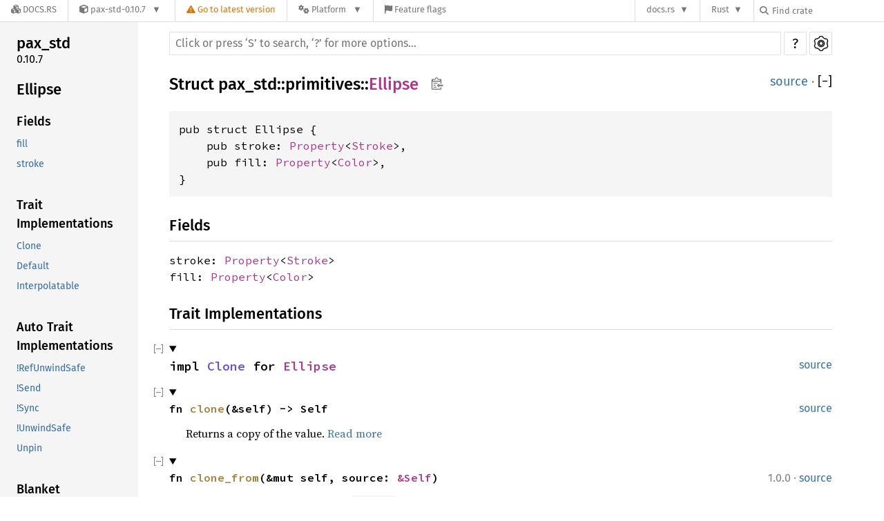

--- FILE ---
content_type: text/html; charset=utf-8
request_url: https://docs.rs/pax-std/0.10.7/pax_std/primitives/struct.Ellipse.html
body_size: 8475
content:
<!DOCTYPE html><html lang="en"><head><meta charset="utf-8"><meta name="viewport" content="width=device-width, initial-scale=1.0"><meta name="generator" content="rustdoc"><meta name="description" content="API documentation for the Rust `Ellipse` struct in crate `pax_std`."><title>Ellipse in pax_std::primitives - Rust</title><link rel="preload" as="font" type="font/woff2" crossorigin href="/-/rustdoc.static/SourceSerif4-Regular-46f98efaafac5295.ttf.woff2"><link rel="preload" as="font" type="font/woff2" crossorigin href="/-/rustdoc.static/FiraSans-Regular-018c141bf0843ffd.woff2"><link rel="preload" as="font" type="font/woff2" crossorigin href="/-/rustdoc.static/FiraSans-Medium-8f9a781e4970d388.woff2"><link rel="preload" as="font" type="font/woff2" crossorigin href="/-/rustdoc.static/SourceCodePro-Regular-562dcc5011b6de7d.ttf.woff2"><link rel="preload" as="font" type="font/woff2" crossorigin href="/-/rustdoc.static/SourceCodePro-Semibold-d899c5a5c4aeb14a.ttf.woff2"><link rel="stylesheet" href="/-/rustdoc.static/normalize-76eba96aa4d2e634.css"><link rel="stylesheet" href="/-/static/vendored.css?0-1-0-07f7a059-2026-01-22" media="all" /><link rel="stylesheet" href="/-/rustdoc.static/rustdoc-c67e44d78ab2db17.css"><meta name="rustdoc-vars" data-root-path="../../" data-static-root-path="/-/rustdoc.static/" data-current-crate="pax_std" data-themes="" data-resource-suffix="-20231203-1.76.0-nightly-9fad68599" data-rustdoc-version="1.76.0-nightly (9fad68599 2023-12-03)" data-channel="nightly" data-search-js="search-5a66c239c06b3a66.js" data-settings-js="settings-fe03fdc259827cd2.js" ><script src="/-/rustdoc.static/storage-fec3eaa3851e447d.js"></script><script defer src="sidebar-items-20231203-1.76.0-nightly-9fad68599.js"></script><script defer src="/-/rustdoc.static/main-77dede896d6ac08e.js"></script><noscript><link rel="stylesheet" href="/-/rustdoc.static/noscript-5d8b3c7633ad77ba.css"></noscript><link rel="alternate icon" type="image/png" href="/-/rustdoc.static/favicon-16x16-8b506e7a72182f1c.png"><link rel="alternate icon" type="image/png" href="/-/rustdoc.static/favicon-32x32-422f7d1d52889060.png"><link rel="icon" type="image/svg+xml" href="/-/rustdoc.static/favicon-2c020d218678b618.svg"><link rel="stylesheet" href="/-/static/rustdoc-2021-12-05.css?0-1-0-07f7a059-2026-01-22" media="all" /><link rel="stylesheet" href="/-/static/font-awesome.css?0-1-0-07f7a059-2026-01-22" media="all" />

<link rel="search" href="/-/static/opensearch.xml" type="application/opensearchdescription+xml" title="Docs.rs" />

<script type="text/javascript">(function() {
    function applyTheme(theme) {
        if (theme) {
            document.documentElement.dataset.docsRsTheme = theme;
        }
    }

    window.addEventListener("storage", ev => {
        if (ev.key === "rustdoc-theme") {
            applyTheme(ev.newValue);
        }
    });

    // see ./storage-change-detection.html for details
    window.addEventListener("message", ev => {
        if (ev.data && ev.data.storage && ev.data.storage.key === "rustdoc-theme") {
            applyTheme(ev.data.storage.value);
        }
    });

    applyTheme(window.localStorage.getItem("rustdoc-theme"));
})();</script></head><body class="rustdoc-page">
<div class="nav-container">
    <div class="container">
        <div class="pure-menu pure-menu-horizontal" role="navigation" aria-label="Main navigation">
            <form action="/releases/search"
                  method="GET"
                  id="nav-search-form"
                  class="landing-search-form-nav not-latest ">

                
                <a href="/" class="pure-menu-heading pure-menu-link docsrs-logo" aria-label="Docs.rs">
                    <span title="Docs.rs"><span class="fa fa-solid fa-cubes " aria-hidden="true"></span></span>
                    <span class="title">Docs.rs</span>
                </a><ul class="pure-menu-list">
    <script id="crate-metadata" type="application/json">
        
        {
            "name": "pax-std",
            "version": "0.10.7"
        }
    </script><li class="pure-menu-item pure-menu-has-children">
            <a href="#" class="pure-menu-link crate-name" title="Standard library for Pax, including layouts, drawing primitives, and form controls">
                <span class="fa fa-solid fa-cube " aria-hidden="true"></span>
                <span class="title">pax-std-0.10.7</span>
            </a><div class="pure-menu-children package-details-menu">
                
                <ul class="pure-menu-list menu-item-divided">
                    <li class="pure-menu-heading" id="crate-title">
                        pax-std 0.10.7
                        <span id="clipboard" class="svg-clipboard" title="Copy crate name and version information"></span>
                    </li><li class="pure-menu-item">
                        <a href="/crate/pax-std/0.10.7" class="pure-menu-link description" title="See pax-std in docs.rs">
                            <span class="fa fa-solid fa-cube " aria-hidden="true"></span> Docs.rs crate page
                        </a>
                    </li><li class="pure-menu-item">
                            <span class="pure-menu-link description"><span class="fa fa-solid fa-scale-unbalanced-flip " aria-hidden="true"></span>
                            <a href="https://spdx.org/licenses/MIT" class="pure-menu-sublink">MIT</a> OR <a href="https://spdx.org/licenses/Apache-2.0" class="pure-menu-sublink">Apache-2.0</a></span>
                        </li></ul>

                <div class="pure-g menu-item-divided">
                    <div class="pure-u-1-2 right-border">
                        <ul class="pure-menu-list">
                            <li class="pure-menu-heading">Links</li>

                            <li class="pure-menu-item">
                                    <a href="https://pax.dev/" class="pure-menu-link">
                                        <span class="fa fa-solid fa-house " aria-hidden="true"></span> Homepage
                                    </a>
                                </li><li class="pure-menu-item">
                                    <a href="https://www.github.com/pax-lang/pax" class="pure-menu-link">
                                        <span class="fa fa-solid fa-code-branch " aria-hidden="true"></span> Repository
                                    </a>
                                </li><li class="pure-menu-item">
                                <a href="https://crates.io/crates/pax-std" class="pure-menu-link" title="See pax-std in crates.io">
                                    <span class="fa fa-solid fa-cube " aria-hidden="true"></span> crates.io
                                </a>
                            </li>

                            
                            <li class="pure-menu-item">
                                <a href="/crate/pax-std/0.10.7/source/" title="Browse source of pax-std-0.10.7" class="pure-menu-link">
                                    <span class="fa fa-solid fa-folder-open " aria-hidden="true"></span> Source
                                </a>
                            </li>
                        </ul>
                    </div><div class="pure-u-1-2">
                        <ul class="pure-menu-list" id="topbar-owners">
                            <li class="pure-menu-heading">Owners</li><li class="pure-menu-item">
                                    <a href="https://crates.io/users/zackbrown" class="pure-menu-link">
                                        <span class="fa fa-solid fa-user " aria-hidden="true"></span> zackbrown
                                    </a>
                                </li><li class="pure-menu-item">
                                    <a href="https://crates.io/users/samuelselleck" class="pure-menu-link">
                                        <span class="fa fa-solid fa-user " aria-hidden="true"></span> samuelselleck
                                    </a>
                                </li><li class="pure-menu-item">
                                    <a href="https://crates.io/users/warfaj" class="pure-menu-link">
                                        <span class="fa fa-solid fa-user " aria-hidden="true"></span> warfaj
                                    </a>
                                </li></ul>
                    </div>
                </div>

                <div class="pure-g menu-item-divided">
                    <div class="pure-u-1-2 right-border">
                        <ul class="pure-menu-list">
                            <li class="pure-menu-heading">Dependencies</li>

                            
                            <li class="pure-menu-item">
                                <div class="pure-menu pure-menu-scrollable sub-menu" tabindex="-1">
                                    <ul class="pure-menu-list">
                                        <li class="pure-menu-item"><a href="/kurbo/^0.9.0/" class="pure-menu-link">
                kurbo ^0.9.0
                
                    <i class="dependencies normal">normal</i>
                    
                
            </a>
        </li><li class="pure-menu-item"><a href="/lazy_static/^1.4.0/" class="pure-menu-link">
                lazy_static ^1.4.0
                
                    <i class="dependencies normal">normal</i>
                    
                
            </a>
        </li><li class="pure-menu-item"><a href="/pax-compiler/^0.10.7/" class="pure-menu-link">
                pax-compiler ^0.10.7
                
                    <i class="dependencies normal">normal</i>
                    
                
            </a>
        </li><li class="pure-menu-item"><a href="/pax-lang/^0.10.7/" class="pure-menu-link">
                pax-lang ^0.10.7
                
                    <i class="dependencies normal">normal</i>
                    
                
            </a>
        </li><li class="pure-menu-item"><a href="/pax-message/^0.10.7/" class="pure-menu-link">
                pax-message ^0.10.7
                
                    <i class="dependencies normal">normal</i>
                    
                
            </a>
        </li><li class="pure-menu-item"><a href="/pax-runtime-api/^0.10.7/" class="pure-menu-link">
                pax-runtime-api ^0.10.7
                
                    <i class="dependencies normal">normal</i>
                    
                
            </a>
        </li><li class="pure-menu-item"><a href="/piet/^0.6.0/" class="pure-menu-link">
                piet ^0.6.0
                
                    <i class="dependencies normal">normal</i>
                    
                
            </a>
        </li><li class="pure-menu-item"><a href="/serde_json/^1.0.95/" class="pure-menu-link">
                serde_json ^1.0.95
                
                    <i class="dependencies normal">normal</i>
                    
                
            </a>
        </li>
                                    </ul>
                                </div>
                            </li>
                        </ul>
                    </div>

                    <div class="pure-u-1-2">
                        <ul class="pure-menu-list">
                            <li class="pure-menu-heading">Versions</li>

                            <li class="pure-menu-item">
                                <div class="pure-menu pure-menu-scrollable sub-menu" id="releases-list" tabindex="-1" data-url="/crate/pax-std/0.10.7/menus/releases/pax_std/primitives/struct.Ellipse.html">
                                    <span class="rotate"><span class="fa fa-solid fa-spinner " aria-hidden="true"></span></span>
                                </div>
                            </li>
                        </ul>
                    </div>
                </div>
                    
                    
                    <div class="pure-g">
                        <div class="pure-u-1">
                            <ul class="pure-menu-list">
                                <li>
                                    <a href="/crate/pax-std/0.10.7" class="pure-menu-link">
                                        <b>1.3%</b>
                                        of the crate is documented
                                    </a>
                                </li>
                            </ul>
                        </div>
                    </div></div>
        </li>
        <li class="pure-menu-item">
            <a href="/crate/pax-std/latest" class="pure-menu-link warn"
                data-fragment="retain"
                title="You are seeing an outdated version of the pax-std crate. Click here to go to the latest version.">
                <span class="fa fa-solid fa-triangle-exclamation " aria-hidden="true"></span>
                <span class="title">Go to latest version</span>
            </a>
        </li><li class="pure-menu-item pure-menu-has-children">
                <a href="#" class="pure-menu-link" aria-label="Platform">
                    <span class="fa fa-solid fa-gears " aria-hidden="true"></span>
                    <span class="title">Platform</span>
                </a>

                
                <ul class="pure-menu-children" id="platforms" data-url="/crate/pax-std/0.10.7/menus/platforms/pax_std/primitives/struct.Ellipse.html"><li class="pure-menu-item">
            <a href="/pax-std/0.10.7/i686-pc-windows-msvc/pax_std/primitives/struct.Ellipse.html" class="pure-menu-link" data-fragment="retain" rel="">i686-pc-windows-msvc</a>
        </li><li class="pure-menu-item">
            <a href="/pax-std/0.10.7/i686-unknown-linux-gnu/pax_std/primitives/struct.Ellipse.html" class="pure-menu-link" data-fragment="retain" rel="">i686-unknown-linux-gnu</a>
        </li><li class="pure-menu-item">
            <a href="/pax-std/0.10.7/x86_64-apple-darwin/pax_std/primitives/struct.Ellipse.html" class="pure-menu-link" data-fragment="retain" rel="">x86_64-apple-darwin</a>
        </li><li class="pure-menu-item">
            <a href="/pax-std/0.10.7/x86_64-pc-windows-msvc/pax_std/primitives/struct.Ellipse.html" class="pure-menu-link" data-fragment="retain" rel="">x86_64-pc-windows-msvc</a>
        </li><li class="pure-menu-item">
            <a href="/pax-std/0.10.7/pax_std/primitives/struct.Ellipse.html" class="pure-menu-link" data-fragment="retain" rel="">x86_64-unknown-linux-gnu</a>
        </li></ul>
            </li><li class="pure-menu-item">
                <a href="/crate/pax-std/0.10.7/features" title="Browse available feature flags of pax-std-0.10.7" class="pure-menu-link">
                    <span class="fa fa-solid fa-flag " aria-hidden="true"></span>
                    <span class="title">Feature flags</span>
                </a>
            </li>
        
    
</ul><div class="spacer"></div>
                
                

<ul class="pure-menu-list">
                    <li class="pure-menu-item pure-menu-has-children">
                        <a href="#" class="pure-menu-link" aria-label="docs.rs">docs.rs</a>
                        <ul class="pure-menu-children aligned-icons"><li class="pure-menu-item"><a class="pure-menu-link" href="/about"><span class="fa fa-solid fa-circle-info " aria-hidden="true"></span> About docs.rs</a></li><li class="pure-menu-item"><a class="pure-menu-link" href="/about/badges"><span class="fa fa-brands fa-fonticons " aria-hidden="true"></span> Badges</a></li><li class="pure-menu-item"><a class="pure-menu-link" href="/about/builds"><span class="fa fa-solid fa-gears " aria-hidden="true"></span> Builds</a></li><li class="pure-menu-item"><a class="pure-menu-link" href="/about/metadata"><span class="fa fa-solid fa-table " aria-hidden="true"></span> Metadata</a></li><li class="pure-menu-item"><a class="pure-menu-link" href="/about/redirections"><span class="fa fa-solid fa-road " aria-hidden="true"></span> Shorthand URLs</a></li><li class="pure-menu-item"><a class="pure-menu-link" href="/about/download"><span class="fa fa-solid fa-download " aria-hidden="true"></span> Download</a></li><li class="pure-menu-item"><a class="pure-menu-link" href="/about/rustdoc-json"><span class="fa fa-solid fa-file-code " aria-hidden="true"></span> Rustdoc JSON</a></li><li class="pure-menu-item"><a class="pure-menu-link" href="/releases/queue"><span class="fa fa-solid fa-gears " aria-hidden="true"></span> Build queue</a></li><li class="pure-menu-item"><a class="pure-menu-link" href="https://foundation.rust-lang.org/policies/privacy-policy/#docs.rs" target="_blank"><span class="fa fa-solid fa-shield-halved " aria-hidden="true"></span> Privacy policy</a></li>
                        </ul>
                    </li>
                </ul>
                <ul class="pure-menu-list"><li class="pure-menu-item pure-menu-has-children">
                        <a href="#" class="pure-menu-link" aria-label="Rust">Rust</a>
                        <ul class="pure-menu-children">
                            <li class="pure-menu-item"><a class="pure-menu-link" href="https://www.rust-lang.org/" target="_blank">Rust website</a></li>
                            <li class="pure-menu-item"><a class="pure-menu-link" href="https://doc.rust-lang.org/book/" target="_blank">The Book</a></li>

                            <li class="pure-menu-item"><a class="pure-menu-link" href="https://doc.rust-lang.org/std/" target="_blank">Standard Library API Reference</a></li>

                            <li class="pure-menu-item"><a class="pure-menu-link" href="https://doc.rust-lang.org/rust-by-example/" target="_blank">Rust by Example</a></li>

                            <li class="pure-menu-item"><a class="pure-menu-link" href="https://doc.rust-lang.org/cargo/guide/" target="_blank">The Cargo Guide</a></li>

                            <li class="pure-menu-item"><a class="pure-menu-link" href="https://doc.rust-lang.org/nightly/clippy" target="_blank">Clippy Documentation</a></li>
                        </ul>
                    </li>
                </ul>
                
                <div id="search-input-nav">
                    <label for="nav-search">
                        <span class="fa fa-solid fa-magnifying-glass " aria-hidden="true"></span>
                    </label>

                    
                    
                    <input id="nav-search" name="query" type="text" aria-label="Find crate by search query" tabindex="-1"
                        placeholder="Find crate"
                        >
                </div>
            </form>
        </div>
    </div>
</div><div class="rustdoc struct container-rustdoc" id="rustdoc_body_wrapper" tabindex="-1"><script async src="/-/static/menu.js?0-1-0-07f7a059-2026-01-22"></script>
<script async src="/-/static/index.js?0-1-0-07f7a059-2026-01-22"></script>

<iframe src="/-/storage-change-detection.html" width="0" height="0" style="display: none"></iframe><!--[if lte IE 11]><div class="warning">This old browser is unsupported and will most likely display funky things.</div><![endif]--><nav class="mobile-topbar"><button class="sidebar-menu-toggle">&#9776;</button></nav><nav class="sidebar"><div class="sidebar-crate"><h2><a href="../../pax_std/index.html">pax_std</a><span class="version">0.10.7</span></h2></div><h2 class="location"><a href="#">Ellipse</a></h2><div class="sidebar-elems"><section><h3><a href="#fields">Fields</a></h3><ul class="block structfield"><li><a href="#structfield.fill">fill</a></li><li><a href="#structfield.stroke">stroke</a></li></ul><h3><a href="#trait-implementations">Trait Implementations</a></h3><ul class="block trait-implementation"><li><a href="#impl-Clone-for-Ellipse">Clone</a></li><li><a href="#impl-Default-for-Ellipse">Default</a></li><li><a href="#impl-Interpolatable-for-Ellipse">Interpolatable</a></li></ul><h3><a href="#synthetic-implementations">Auto Trait Implementations</a></h3><ul class="block synthetic-implementation"><li><a href="#impl-RefUnwindSafe-for-Ellipse">!RefUnwindSafe</a></li><li><a href="#impl-Send-for-Ellipse">!Send</a></li><li><a href="#impl-Sync-for-Ellipse">!Sync</a></li><li><a href="#impl-UnwindSafe-for-Ellipse">!UnwindSafe</a></li><li><a href="#impl-Unpin-for-Ellipse">Unpin</a></li></ul><h3><a href="#blanket-implementations">Blanket Implementations</a></h3><ul class="block blanket-implementation"><li><a href="#impl-Any-for-T">Any</a></li><li><a href="#impl-Borrow%3CT%3E-for-T">Borrow&lt;T&gt;</a></li><li><a href="#impl-BorrowMut%3CT%3E-for-T">BorrowMut&lt;T&gt;</a></li><li><a href="#impl-From%3CT%3E-for-T">From&lt;T&gt;</a></li><li><a href="#impl-Into%3CU%3E-for-T">Into&lt;U&gt;</a></li><li><a href="#impl-RoundFrom%3CT%3E-for-T">RoundFrom&lt;T&gt;</a></li><li><a href="#impl-RoundInto%3CU%3E-for-T">RoundInto&lt;U&gt;</a></li><li><a href="#impl-ToOwned-for-T">ToOwned</a></li><li><a href="#impl-TryFrom%3CU%3E-for-T">TryFrom&lt;U&gt;</a></li><li><a href="#impl-TryInto%3CU%3E-for-T">TryInto&lt;U&gt;</a></li></ul></section><h2><a href="index.html">In pax_std::primitives</a></h2></div></nav><main><div class="width-limiter"><nav class="sub"><form class="search-form"><span></span><input class="search-input" name="search" aria-label="Run search in the documentation" autocomplete="off" spellcheck="false" placeholder="Click or press ‘S’ to search, ‘?’ for more options…" type="search"><div id="help-button" title="help" tabindex="-1"><a href="../../help.html">?</a></div><div id="settings-menu" tabindex="-1"><a href="../../settings.html" title="settings"><img width="22" height="22" alt="Change settings" src="/-/rustdoc.static/wheel-7b819b6101059cd0.svg"></a></div></form></nav><section id="main-content" class="content"><div class="main-heading"><h1>Struct <a href="../index.html">pax_std</a>::<wbr><a href="index.html">primitives</a>::<wbr><a class="struct" href="#">Ellipse</a><button id="copy-path" title="Copy item path to clipboard"><img src="/-/rustdoc.static/clipboard-7571035ce49a181d.svg" width="19" height="18" alt="Copy item path"></button></h1><span class="out-of-band"><a class="src" href="../../src/pax_std/lib.rs.html#48-51">source</a> · <button id="toggle-all-docs" title="collapse all docs">[<span>&#x2212;</span>]</button></span></div><pre class="rust item-decl"><code>pub struct Ellipse {
    pub stroke: <a class="type" href="https://docs.rs/pax-runtime-api/0.10.7/x86_64-unknown-linux-gnu/pax_runtime_api/type.Property.html" title="type pax_runtime_api::Property">Property</a>&lt;<a class="struct" href="../types/struct.Stroke.html" title="struct pax_std::types::Stroke">Stroke</a>&gt;,
    pub fill: <a class="type" href="https://docs.rs/pax-runtime-api/0.10.7/x86_64-unknown-linux-gnu/pax_runtime_api/type.Property.html" title="type pax_runtime_api::Property">Property</a>&lt;<a class="struct" href="../types/struct.Color.html" title="struct pax_std::types::Color">Color</a>&gt;,
}</code></pre><h2 id="fields" class="fields section-header">Fields<a href="#fields" class="anchor">§</a></h2><span id="structfield.stroke" class="structfield section-header"><a href="#structfield.stroke" class="anchor field">§</a><code>stroke: <a class="type" href="https://docs.rs/pax-runtime-api/0.10.7/x86_64-unknown-linux-gnu/pax_runtime_api/type.Property.html" title="type pax_runtime_api::Property">Property</a>&lt;<a class="struct" href="../types/struct.Stroke.html" title="struct pax_std::types::Stroke">Stroke</a>&gt;</code></span><span id="structfield.fill" class="structfield section-header"><a href="#structfield.fill" class="anchor field">§</a><code>fill: <a class="type" href="https://docs.rs/pax-runtime-api/0.10.7/x86_64-unknown-linux-gnu/pax_runtime_api/type.Property.html" title="type pax_runtime_api::Property">Property</a>&lt;<a class="struct" href="../types/struct.Color.html" title="struct pax_std::types::Color">Color</a>&gt;</code></span><h2 id="trait-implementations" class="section-header">Trait Implementations<a href="#trait-implementations" class="anchor">§</a></h2><div id="trait-implementations-list"><details class="toggle implementors-toggle" open><summary><section id="impl-Clone-for-Ellipse" class="impl"><a class="src rightside" href="../../src/pax_std/lib.rs.html#45">source</a><a href="#impl-Clone-for-Ellipse" class="anchor">§</a><h3 class="code-header">impl <a class="trait" href="https://doc.rust-lang.org/nightly/core/clone/trait.Clone.html" title="trait core::clone::Clone">Clone</a> for <a class="struct" href="struct.Ellipse.html" title="struct pax_std::primitives::Ellipse">Ellipse</a></h3></section></summary><div class="impl-items"><details class="toggle method-toggle" open><summary><section id="method.clone" class="method trait-impl"><a class="src rightside" href="../../src/pax_std/lib.rs.html#45">source</a><a href="#method.clone" class="anchor">§</a><h4 class="code-header">fn <a href="https://doc.rust-lang.org/nightly/core/clone/trait.Clone.html#tymethod.clone" class="fn">clone</a>(&amp;self) -&gt; Self</h4></section></summary><div class='docblock'>Returns a copy of the value. <a href="https://doc.rust-lang.org/nightly/core/clone/trait.Clone.html#tymethod.clone">Read more</a></div></details><details class="toggle method-toggle" open><summary><section id="method.clone_from" class="method trait-impl"><span class="rightside"><span class="since" title="Stable since Rust version 1.0.0">1.0.0</span> · <a class="src" href="https://doc.rust-lang.org/nightly/src/core/clone.rs.html#169">source</a></span><a href="#method.clone_from" class="anchor">§</a><h4 class="code-header">fn <a href="https://doc.rust-lang.org/nightly/core/clone/trait.Clone.html#method.clone_from" class="fn">clone_from</a>(&amp;mut self, source: <a class="primitive" href="https://doc.rust-lang.org/nightly/std/primitive.reference.html">&amp;Self</a>)</h4></section></summary><div class='docblock'>Performs copy-assignment from <code>source</code>. <a href="https://doc.rust-lang.org/nightly/core/clone/trait.Clone.html#method.clone_from">Read more</a></div></details></div></details><details class="toggle implementors-toggle" open><summary><section id="impl-Default-for-Ellipse" class="impl"><a class="src rightside" href="../../src/pax_std/lib.rs.html#45">source</a><a href="#impl-Default-for-Ellipse" class="anchor">§</a><h3 class="code-header">impl <a class="trait" href="https://doc.rust-lang.org/nightly/core/default/trait.Default.html" title="trait core::default::Default">Default</a> for <a class="struct" href="struct.Ellipse.html" title="struct pax_std::primitives::Ellipse">Ellipse</a></h3></section></summary><div class="impl-items"><details class="toggle method-toggle" open><summary><section id="method.default" class="method trait-impl"><a class="src rightside" href="../../src/pax_std/lib.rs.html#45">source</a><a href="#method.default" class="anchor">§</a><h4 class="code-header">fn <a href="https://doc.rust-lang.org/nightly/core/default/trait.Default.html#tymethod.default" class="fn">default</a>() -&gt; Self</h4></section></summary><div class='docblock'>Returns the “default value” for a type. <a href="https://doc.rust-lang.org/nightly/core/default/trait.Default.html#tymethod.default">Read more</a></div></details></div></details><details class="toggle implementors-toggle" open><summary><section id="impl-Interpolatable-for-Ellipse" class="impl"><a class="src rightside" href="../../src/pax_std/lib.rs.html#45">source</a><a href="#impl-Interpolatable-for-Ellipse" class="anchor">§</a><h3 class="code-header">impl <a class="trait" href="https://docs.rs/pax-runtime-api/0.10.7/x86_64-unknown-linux-gnu/pax_runtime_api/trait.Interpolatable.html" title="trait pax_runtime_api::Interpolatable">Interpolatable</a> for <a class="struct" href="struct.Ellipse.html" title="struct pax_std::primitives::Ellipse">Ellipse</a></h3></section></summary><div class="impl-items"><section id="method.interpolate" class="method trait-impl"><a class="src rightside" href="https://docs.rs/pax-runtime-api/0.10.7/x86_64-unknown-linux-gnu/src/pax_runtime_api/lib.rs.html#912">source</a><a href="#method.interpolate" class="anchor">§</a><h4 class="code-header">fn <a href="https://docs.rs/pax-runtime-api/0.10.7/x86_64-unknown-linux-gnu/pax_runtime_api/trait.Interpolatable.html#method.interpolate" class="fn">interpolate</a>(&amp;self, _other: <a class="primitive" href="https://doc.rust-lang.org/nightly/std/primitive.reference.html">&amp;Self</a>, _t: <a class="primitive" href="https://doc.rust-lang.org/nightly/std/primitive.f64.html">f64</a>) -&gt; Self</h4></section></div></details></div><h2 id="synthetic-implementations" class="section-header">Auto Trait Implementations<a href="#synthetic-implementations" class="anchor">§</a></h2><div id="synthetic-implementations-list"><section id="impl-RefUnwindSafe-for-Ellipse" class="impl"><a href="#impl-RefUnwindSafe-for-Ellipse" class="anchor">§</a><h3 class="code-header">impl !<a class="trait" href="https://doc.rust-lang.org/nightly/core/panic/unwind_safe/trait.RefUnwindSafe.html" title="trait core::panic::unwind_safe::RefUnwindSafe">RefUnwindSafe</a> for <a class="struct" href="struct.Ellipse.html" title="struct pax_std::primitives::Ellipse">Ellipse</a></h3></section><section id="impl-Send-for-Ellipse" class="impl"><a href="#impl-Send-for-Ellipse" class="anchor">§</a><h3 class="code-header">impl !<a class="trait" href="https://doc.rust-lang.org/nightly/core/marker/trait.Send.html" title="trait core::marker::Send">Send</a> for <a class="struct" href="struct.Ellipse.html" title="struct pax_std::primitives::Ellipse">Ellipse</a></h3></section><section id="impl-Sync-for-Ellipse" class="impl"><a href="#impl-Sync-for-Ellipse" class="anchor">§</a><h3 class="code-header">impl !<a class="trait" href="https://doc.rust-lang.org/nightly/core/marker/trait.Sync.html" title="trait core::marker::Sync">Sync</a> for <a class="struct" href="struct.Ellipse.html" title="struct pax_std::primitives::Ellipse">Ellipse</a></h3></section><section id="impl-Unpin-for-Ellipse" class="impl"><a href="#impl-Unpin-for-Ellipse" class="anchor">§</a><h3 class="code-header">impl <a class="trait" href="https://doc.rust-lang.org/nightly/core/marker/trait.Unpin.html" title="trait core::marker::Unpin">Unpin</a> for <a class="struct" href="struct.Ellipse.html" title="struct pax_std::primitives::Ellipse">Ellipse</a></h3></section><section id="impl-UnwindSafe-for-Ellipse" class="impl"><a href="#impl-UnwindSafe-for-Ellipse" class="anchor">§</a><h3 class="code-header">impl !<a class="trait" href="https://doc.rust-lang.org/nightly/core/panic/unwind_safe/trait.UnwindSafe.html" title="trait core::panic::unwind_safe::UnwindSafe">UnwindSafe</a> for <a class="struct" href="struct.Ellipse.html" title="struct pax_std::primitives::Ellipse">Ellipse</a></h3></section></div><h2 id="blanket-implementations" class="section-header">Blanket Implementations<a href="#blanket-implementations" class="anchor">§</a></h2><div id="blanket-implementations-list"><details class="toggle implementors-toggle"><summary><section id="impl-Any-for-T" class="impl"><a class="src rightside" href="https://doc.rust-lang.org/nightly/src/core/any.rs.html#140">source</a><a href="#impl-Any-for-T" class="anchor">§</a><h3 class="code-header">impl&lt;T&gt; <a class="trait" href="https://doc.rust-lang.org/nightly/core/any/trait.Any.html" title="trait core::any::Any">Any</a> for T<div class="where">where
    T: 'static + ?<a class="trait" href="https://doc.rust-lang.org/nightly/core/marker/trait.Sized.html" title="trait core::marker::Sized">Sized</a>,</div></h3></section></summary><div class="impl-items"><details class="toggle method-toggle" open><summary><section id="method.type_id" class="method trait-impl"><a class="src rightside" href="https://doc.rust-lang.org/nightly/src/core/any.rs.html#141">source</a><a href="#method.type_id" class="anchor">§</a><h4 class="code-header">fn <a href="https://doc.rust-lang.org/nightly/core/any/trait.Any.html#tymethod.type_id" class="fn">type_id</a>(&amp;self) -&gt; <a class="struct" href="https://doc.rust-lang.org/nightly/core/any/struct.TypeId.html" title="struct core::any::TypeId">TypeId</a></h4></section></summary><div class='docblock'>Gets the <code>TypeId</code> of <code>self</code>. <a href="https://doc.rust-lang.org/nightly/core/any/trait.Any.html#tymethod.type_id">Read more</a></div></details></div></details><details class="toggle implementors-toggle"><summary><section id="impl-Borrow%3CT%3E-for-T" class="impl"><a class="src rightside" href="https://doc.rust-lang.org/nightly/src/core/borrow.rs.html#208">source</a><a href="#impl-Borrow%3CT%3E-for-T" class="anchor">§</a><h3 class="code-header">impl&lt;T&gt; <a class="trait" href="https://doc.rust-lang.org/nightly/core/borrow/trait.Borrow.html" title="trait core::borrow::Borrow">Borrow</a>&lt;T&gt; for T<div class="where">where
    T: ?<a class="trait" href="https://doc.rust-lang.org/nightly/core/marker/trait.Sized.html" title="trait core::marker::Sized">Sized</a>,</div></h3></section></summary><div class="impl-items"><details class="toggle method-toggle" open><summary><section id="method.borrow" class="method trait-impl"><a class="src rightside" href="https://doc.rust-lang.org/nightly/src/core/borrow.rs.html#210">source</a><a href="#method.borrow" class="anchor">§</a><h4 class="code-header">fn <a href="https://doc.rust-lang.org/nightly/core/borrow/trait.Borrow.html#tymethod.borrow" class="fn">borrow</a>(&amp;self) -&gt; <a class="primitive" href="https://doc.rust-lang.org/nightly/std/primitive.reference.html">&amp;T</a></h4></section></summary><div class='docblock'>Immutably borrows from an owned value. <a href="https://doc.rust-lang.org/nightly/core/borrow/trait.Borrow.html#tymethod.borrow">Read more</a></div></details></div></details><details class="toggle implementors-toggle"><summary><section id="impl-BorrowMut%3CT%3E-for-T" class="impl"><a class="src rightside" href="https://doc.rust-lang.org/nightly/src/core/borrow.rs.html#216">source</a><a href="#impl-BorrowMut%3CT%3E-for-T" class="anchor">§</a><h3 class="code-header">impl&lt;T&gt; <a class="trait" href="https://doc.rust-lang.org/nightly/core/borrow/trait.BorrowMut.html" title="trait core::borrow::BorrowMut">BorrowMut</a>&lt;T&gt; for T<div class="where">where
    T: ?<a class="trait" href="https://doc.rust-lang.org/nightly/core/marker/trait.Sized.html" title="trait core::marker::Sized">Sized</a>,</div></h3></section></summary><div class="impl-items"><details class="toggle method-toggle" open><summary><section id="method.borrow_mut" class="method trait-impl"><a class="src rightside" href="https://doc.rust-lang.org/nightly/src/core/borrow.rs.html#217">source</a><a href="#method.borrow_mut" class="anchor">§</a><h4 class="code-header">fn <a href="https://doc.rust-lang.org/nightly/core/borrow/trait.BorrowMut.html#tymethod.borrow_mut" class="fn">borrow_mut</a>(&amp;mut self) -&gt; <a class="primitive" href="https://doc.rust-lang.org/nightly/std/primitive.reference.html">&amp;mut T</a></h4></section></summary><div class='docblock'>Mutably borrows from an owned value. <a href="https://doc.rust-lang.org/nightly/core/borrow/trait.BorrowMut.html#tymethod.borrow_mut">Read more</a></div></details></div></details><details class="toggle implementors-toggle"><summary><section id="impl-From%3CT%3E-for-T" class="impl"><a class="src rightside" href="https://doc.rust-lang.org/nightly/src/core/convert/mod.rs.html#763">source</a><a href="#impl-From%3CT%3E-for-T" class="anchor">§</a><h3 class="code-header">impl&lt;T&gt; <a class="trait" href="https://doc.rust-lang.org/nightly/core/convert/trait.From.html" title="trait core::convert::From">From</a>&lt;T&gt; for T</h3></section></summary><div class="impl-items"><details class="toggle method-toggle" open><summary><section id="method.from" class="method trait-impl"><a class="src rightside" href="https://doc.rust-lang.org/nightly/src/core/convert/mod.rs.html#766">source</a><a href="#method.from" class="anchor">§</a><h4 class="code-header">fn <a href="https://doc.rust-lang.org/nightly/core/convert/trait.From.html#tymethod.from" class="fn">from</a>(t: T) -&gt; T</h4></section></summary><div class="docblock"><p>Returns the argument unchanged.</p>
</div></details></div></details><details class="toggle implementors-toggle"><summary><section id="impl-Into%3CU%3E-for-T" class="impl"><a class="src rightside" href="https://doc.rust-lang.org/nightly/src/core/convert/mod.rs.html#747-749">source</a><a href="#impl-Into%3CU%3E-for-T" class="anchor">§</a><h3 class="code-header">impl&lt;T, U&gt; <a class="trait" href="https://doc.rust-lang.org/nightly/core/convert/trait.Into.html" title="trait core::convert::Into">Into</a>&lt;U&gt; for T<div class="where">where
    U: <a class="trait" href="https://doc.rust-lang.org/nightly/core/convert/trait.From.html" title="trait core::convert::From">From</a>&lt;T&gt;,</div></h3></section></summary><div class="impl-items"><details class="toggle method-toggle" open><summary><section id="method.into" class="method trait-impl"><a class="src rightside" href="https://doc.rust-lang.org/nightly/src/core/convert/mod.rs.html#756">source</a><a href="#method.into" class="anchor">§</a><h4 class="code-header">fn <a href="https://doc.rust-lang.org/nightly/core/convert/trait.Into.html#tymethod.into" class="fn">into</a>(self) -&gt; U</h4></section></summary><div class="docblock"><p>Calls <code>U::from(self)</code>.</p>
<p>That is, this conversion is whatever the implementation of
<code><a href="https://doc.rust-lang.org/nightly/core/convert/trait.From.html" title="trait core::convert::From">From</a>&lt;T&gt; for U</code> chooses to do.</p>
</div></details></div></details><details class="toggle implementors-toggle"><summary><section id="impl-RoundFrom%3CT%3E-for-T" class="impl"><a class="src rightside" href="https://docs.rs/piet/0.6.2/x86_64-unknown-linux-gnu/src/piet/conv.rs.html#74">source</a><a href="#impl-RoundFrom%3CT%3E-for-T" class="anchor">§</a><h3 class="code-header">impl&lt;T&gt; <a class="trait" href="https://docs.rs/piet/0.6.2/x86_64-unknown-linux-gnu/piet/conv/trait.RoundFrom.html" title="trait piet::conv::RoundFrom">RoundFrom</a>&lt;T&gt; for T</h3></section></summary><div class="impl-items"><details class="toggle method-toggle" open><summary><section id="method.round_from" class="method trait-impl"><a class="src rightside" href="https://docs.rs/piet/0.6.2/x86_64-unknown-linux-gnu/src/piet/conv.rs.html#75">source</a><a href="#method.round_from" class="anchor">§</a><h4 class="code-header">fn <a href="https://docs.rs/piet/0.6.2/x86_64-unknown-linux-gnu/piet/conv/trait.RoundFrom.html#tymethod.round_from" class="fn">round_from</a>(x: T) -&gt; T</h4></section></summary><div class='docblock'>Performs the conversion.</div></details></div></details><details class="toggle implementors-toggle"><summary><section id="impl-RoundInto%3CU%3E-for-T" class="impl"><a class="src rightside" href="https://docs.rs/piet/0.6.2/x86_64-unknown-linux-gnu/src/piet/conv.rs.html#28-30">source</a><a href="#impl-RoundInto%3CU%3E-for-T" class="anchor">§</a><h3 class="code-header">impl&lt;T, U&gt; <a class="trait" href="https://docs.rs/piet/0.6.2/x86_64-unknown-linux-gnu/piet/conv/trait.RoundInto.html" title="trait piet::conv::RoundInto">RoundInto</a>&lt;U&gt; for T<div class="where">where
    U: <a class="trait" href="https://docs.rs/piet/0.6.2/x86_64-unknown-linux-gnu/piet/conv/trait.RoundFrom.html" title="trait piet::conv::RoundFrom">RoundFrom</a>&lt;T&gt;,</div></h3></section></summary><div class="impl-items"><details class="toggle method-toggle" open><summary><section id="method.round_into" class="method trait-impl"><a class="src rightside" href="https://docs.rs/piet/0.6.2/x86_64-unknown-linux-gnu/src/piet/conv.rs.html#32">source</a><a href="#method.round_into" class="anchor">§</a><h4 class="code-header">fn <a href="https://docs.rs/piet/0.6.2/x86_64-unknown-linux-gnu/piet/conv/trait.RoundInto.html#tymethod.round_into" class="fn">round_into</a>(self) -&gt; U</h4></section></summary><div class='docblock'>Performs the conversion.</div></details></div></details><details class="toggle implementors-toggle"><summary><section id="impl-ToOwned-for-T" class="impl"><a class="src rightside" href="https://doc.rust-lang.org/nightly/src/alloc/borrow.rs.html#83-85">source</a><a href="#impl-ToOwned-for-T" class="anchor">§</a><h3 class="code-header">impl&lt;T&gt; <a class="trait" href="https://doc.rust-lang.org/nightly/alloc/borrow/trait.ToOwned.html" title="trait alloc::borrow::ToOwned">ToOwned</a> for T<div class="where">where
    T: <a class="trait" href="https://doc.rust-lang.org/nightly/core/clone/trait.Clone.html" title="trait core::clone::Clone">Clone</a>,</div></h3></section></summary><div class="impl-items"><details class="toggle" open><summary><section id="associatedtype.Owned" class="associatedtype trait-impl"><a href="#associatedtype.Owned" class="anchor">§</a><h4 class="code-header">type <a href="https://doc.rust-lang.org/nightly/alloc/borrow/trait.ToOwned.html#associatedtype.Owned" class="associatedtype">Owned</a> = T</h4></section></summary><div class='docblock'>The resulting type after obtaining ownership.</div></details><details class="toggle method-toggle" open><summary><section id="method.to_owned" class="method trait-impl"><a class="src rightside" href="https://doc.rust-lang.org/nightly/src/alloc/borrow.rs.html#88">source</a><a href="#method.to_owned" class="anchor">§</a><h4 class="code-header">fn <a href="https://doc.rust-lang.org/nightly/alloc/borrow/trait.ToOwned.html#tymethod.to_owned" class="fn">to_owned</a>(&amp;self) -&gt; T</h4></section></summary><div class='docblock'>Creates owned data from borrowed data, usually by cloning. <a href="https://doc.rust-lang.org/nightly/alloc/borrow/trait.ToOwned.html#tymethod.to_owned">Read more</a></div></details><details class="toggle method-toggle" open><summary><section id="method.clone_into" class="method trait-impl"><a class="src rightside" href="https://doc.rust-lang.org/nightly/src/alloc/borrow.rs.html#92">source</a><a href="#method.clone_into" class="anchor">§</a><h4 class="code-header">fn <a href="https://doc.rust-lang.org/nightly/alloc/borrow/trait.ToOwned.html#method.clone_into" class="fn">clone_into</a>(&amp;self, target: <a class="primitive" href="https://doc.rust-lang.org/nightly/std/primitive.reference.html">&amp;mut T</a>)</h4></section></summary><div class='docblock'>Uses borrowed data to replace owned data, usually by cloning. <a href="https://doc.rust-lang.org/nightly/alloc/borrow/trait.ToOwned.html#method.clone_into">Read more</a></div></details></div></details><details class="toggle implementors-toggle"><summary><section id="impl-TryFrom%3CU%3E-for-T" class="impl"><a class="src rightside" href="https://doc.rust-lang.org/nightly/src/core/convert/mod.rs.html#803-805">source</a><a href="#impl-TryFrom%3CU%3E-for-T" class="anchor">§</a><h3 class="code-header">impl&lt;T, U&gt; <a class="trait" href="https://doc.rust-lang.org/nightly/core/convert/trait.TryFrom.html" title="trait core::convert::TryFrom">TryFrom</a>&lt;U&gt; for T<div class="where">where
    U: <a class="trait" href="https://doc.rust-lang.org/nightly/core/convert/trait.Into.html" title="trait core::convert::Into">Into</a>&lt;T&gt;,</div></h3></section></summary><div class="impl-items"><details class="toggle" open><summary><section id="associatedtype.Error" class="associatedtype trait-impl"><a href="#associatedtype.Error" class="anchor">§</a><h4 class="code-header">type <a href="https://doc.rust-lang.org/nightly/core/convert/trait.TryFrom.html#associatedtype.Error" class="associatedtype">Error</a> = <a class="enum" href="https://doc.rust-lang.org/nightly/core/convert/enum.Infallible.html" title="enum core::convert::Infallible">Infallible</a></h4></section></summary><div class='docblock'>The type returned in the event of a conversion error.</div></details><details class="toggle method-toggle" open><summary><section id="method.try_from" class="method trait-impl"><a class="src rightside" href="https://doc.rust-lang.org/nightly/src/core/convert/mod.rs.html#810">source</a><a href="#method.try_from" class="anchor">§</a><h4 class="code-header">fn <a href="https://doc.rust-lang.org/nightly/core/convert/trait.TryFrom.html#tymethod.try_from" class="fn">try_from</a>(value: U) -&gt; <a class="enum" href="https://doc.rust-lang.org/nightly/core/result/enum.Result.html" title="enum core::result::Result">Result</a>&lt;T, &lt;T as <a class="trait" href="https://doc.rust-lang.org/nightly/core/convert/trait.TryFrom.html" title="trait core::convert::TryFrom">TryFrom</a>&lt;U&gt;&gt;::<a class="associatedtype" href="https://doc.rust-lang.org/nightly/core/convert/trait.TryFrom.html#associatedtype.Error" title="type core::convert::TryFrom::Error">Error</a>&gt;</h4></section></summary><div class='docblock'>Performs the conversion.</div></details></div></details><details class="toggle implementors-toggle"><summary><section id="impl-TryInto%3CU%3E-for-T" class="impl"><a class="src rightside" href="https://doc.rust-lang.org/nightly/src/core/convert/mod.rs.html#788-790">source</a><a href="#impl-TryInto%3CU%3E-for-T" class="anchor">§</a><h3 class="code-header">impl&lt;T, U&gt; <a class="trait" href="https://doc.rust-lang.org/nightly/core/convert/trait.TryInto.html" title="trait core::convert::TryInto">TryInto</a>&lt;U&gt; for T<div class="where">where
    U: <a class="trait" href="https://doc.rust-lang.org/nightly/core/convert/trait.TryFrom.html" title="trait core::convert::TryFrom">TryFrom</a>&lt;T&gt;,</div></h3></section></summary><div class="impl-items"><details class="toggle" open><summary><section id="associatedtype.Error-1" class="associatedtype trait-impl"><a href="#associatedtype.Error-1" class="anchor">§</a><h4 class="code-header">type <a href="https://doc.rust-lang.org/nightly/core/convert/trait.TryInto.html#associatedtype.Error" class="associatedtype">Error</a> = &lt;U as <a class="trait" href="https://doc.rust-lang.org/nightly/core/convert/trait.TryFrom.html" title="trait core::convert::TryFrom">TryFrom</a>&lt;T&gt;&gt;::<a class="associatedtype" href="https://doc.rust-lang.org/nightly/core/convert/trait.TryFrom.html#associatedtype.Error" title="type core::convert::TryFrom::Error">Error</a></h4></section></summary><div class='docblock'>The type returned in the event of a conversion error.</div></details><details class="toggle method-toggle" open><summary><section id="method.try_into" class="method trait-impl"><a class="src rightside" href="https://doc.rust-lang.org/nightly/src/core/convert/mod.rs.html#795">source</a><a href="#method.try_into" class="anchor">§</a><h4 class="code-header">fn <a href="https://doc.rust-lang.org/nightly/core/convert/trait.TryInto.html#tymethod.try_into" class="fn">try_into</a>(self) -&gt; <a class="enum" href="https://doc.rust-lang.org/nightly/core/result/enum.Result.html" title="enum core::result::Result">Result</a>&lt;U, &lt;U as <a class="trait" href="https://doc.rust-lang.org/nightly/core/convert/trait.TryFrom.html" title="trait core::convert::TryFrom">TryFrom</a>&lt;T&gt;&gt;::<a class="associatedtype" href="https://doc.rust-lang.org/nightly/core/convert/trait.TryFrom.html#associatedtype.Error" title="type core::convert::TryFrom::Error">Error</a>&gt;</h4></section></summary><div class='docblock'>Performs the conversion.</div></details></div></details></div></section></div></main></div></body></html>

--- FILE ---
content_type: text/javascript
request_url: https://docs.rs/pax-std/0.10.7/pax_std/primitives/sidebar-items-20231203-1.76.0-nightly-9fad68599.js
body_size: -143
content:
window.SIDEBAR_ITEMS = {"struct":["Ellipse","Frame","Group","Image","Path","Rectangle","Scroller","Text"]};